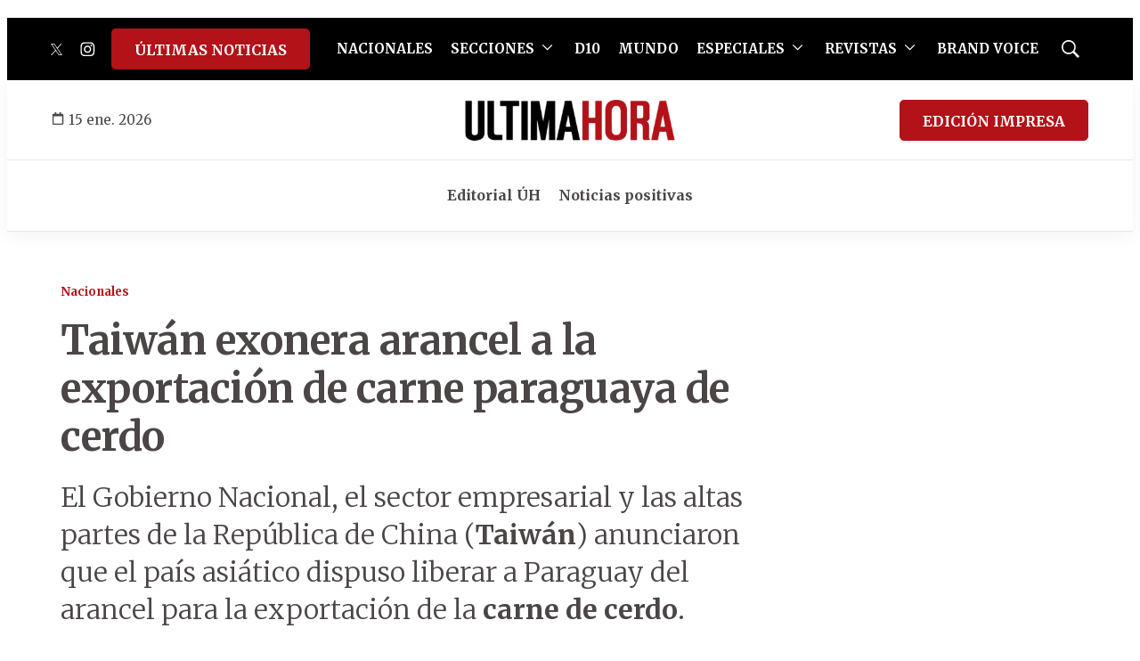

--- FILE ---
content_type: text/html; charset=utf-8
request_url: https://www.google.com/recaptcha/api2/aframe
body_size: 265
content:
<!DOCTYPE HTML><html><head><meta http-equiv="content-type" content="text/html; charset=UTF-8"></head><body><script nonce="KO1csBjtEsblEDljMP3Wzw">/** Anti-fraud and anti-abuse applications only. See google.com/recaptcha */ try{var clients={'sodar':'https://pagead2.googlesyndication.com/pagead/sodar?'};window.addEventListener("message",function(a){try{if(a.source===window.parent){var b=JSON.parse(a.data);var c=clients[b['id']];if(c){var d=document.createElement('img');d.src=c+b['params']+'&rc='+(localStorage.getItem("rc::a")?sessionStorage.getItem("rc::b"):"");window.document.body.appendChild(d);sessionStorage.setItem("rc::e",parseInt(sessionStorage.getItem("rc::e")||0)+1);localStorage.setItem("rc::h",'1768493737316');}}}catch(b){}});window.parent.postMessage("_grecaptcha_ready", "*");}catch(b){}</script></body></html>

--- FILE ---
content_type: application/javascript; charset=utf-8
request_url: https://fundingchoicesmessages.google.com/f/AGSKWxVIG-LYK7tvPK1Oons0qC1_XnmCxflroBGl-FMXEsQzQvaIZh8poOcEF0xklz1cVRhgB5Bq8bmz_6Lt1onx3ZaWc875v4mjU6Ciwagm8BrKjHLD7ZNlQTh9EwlOYEkmg1zQfNUO8nOCWxBwIU_8uKbdZcblv84cDHqY_fBARAR2D14SanwI9Ilq-KxU/_/onead./oas_home_.HomepageAdvertismentBottom./ad_navigbar_/adsterra.
body_size: -1291
content:
window['6d763963-2d86-4028-b45e-53351737590c'] = true;